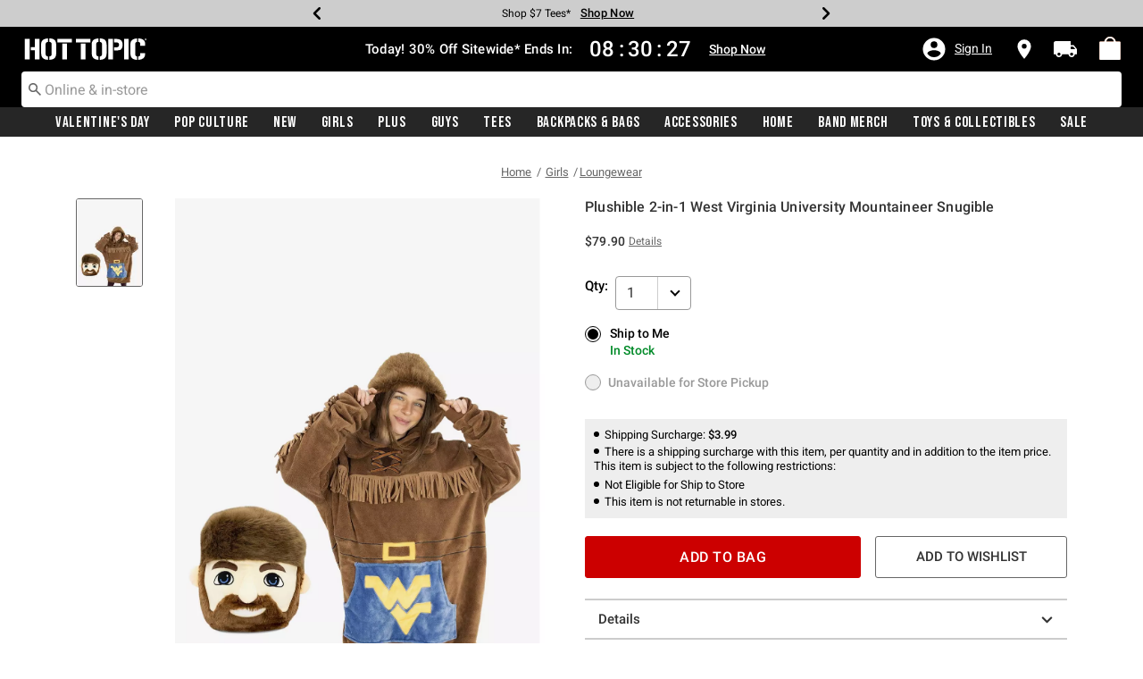

--- FILE ---
content_type: text/javascript; charset=utf-8
request_url: https://p.cquotient.com/pebble?tla=aavt-hottopic&activityType=viewProduct&callback=CQuotient._act_callback0&cookieId=abWE3k2i7DVMgXdbdOyidR5x1N&userId=&emailId=&product=id%3A%3A31187724%7C%7Csku%3A%3A%7C%7Ctype%3A%3A%7C%7Calt_id%3A%3A&realm=AAVT&siteId=hottopic&instanceType=prd&locale=default&referrer=&currentLocation=https%3A%2F%2Fwww.hottopic.com%2Fproduct%2Fplushible-2-in-1-west-virginia-university-mountaineer-snugible%2F31187724.html&ls=true&_=1768865365360&v=v3.1.3&fbPixelId=__UNKNOWN__&json=%7B%22cookieId%22%3A%22abWE3k2i7DVMgXdbdOyidR5x1N%22%2C%22userId%22%3A%22%22%2C%22emailId%22%3A%22%22%2C%22product%22%3A%7B%22id%22%3A%2231187724%22%2C%22sku%22%3A%22%22%2C%22type%22%3A%22%22%2C%22alt_id%22%3A%22%22%7D%2C%22realm%22%3A%22AAVT%22%2C%22siteId%22%3A%22hottopic%22%2C%22instanceType%22%3A%22prd%22%2C%22locale%22%3A%22default%22%2C%22referrer%22%3A%22%22%2C%22currentLocation%22%3A%22https%3A%2F%2Fwww.hottopic.com%2Fproduct%2Fplushible-2-in-1-west-virginia-university-mountaineer-snugible%2F31187724.html%22%2C%22ls%22%3Atrue%2C%22_%22%3A1768865365360%2C%22v%22%3A%22v3.1.3%22%2C%22fbPixelId%22%3A%22__UNKNOWN__%22%7D
body_size: 369
content:
/**/ typeof CQuotient._act_callback0 === 'function' && CQuotient._act_callback0([{"k":"__cq_uuid","v":"abWE3k2i7DVMgXdbdOyidR5x1N","m":34128000},{"k":"__cq_bc","v":"%7B%22aavt-hottopic%22%3A%5B%7B%22id%22%3A%2231187724%22%7D%5D%7D","m":2592000},{"k":"__cq_seg","v":"0~0.00!1~0.00!2~0.00!3~0.00!4~0.00!5~0.00!6~0.00!7~0.00!8~0.00!9~0.00","m":2592000}]);

--- FILE ---
content_type: application/x-javascript;charset=utf-8
request_url: https://sanalytics.hottopic.com/id?d_visid_ver=4.1.0&d_fieldgroup=A&mcorgid=33A90F985C014F620A495CF5%40AdobeOrg&mid=62407378280946305608394860709323501526&ts=1768865366720
body_size: -40
content:
{"mid":"62407378280946305608394860709323501526"}

--- FILE ---
content_type: text/javascript; charset=utf-8
request_url: https://r.cquotient.com/recs/aavt-hottopic/pdp-top-new-products-to-product?callback=CQuotient._callback1&_device=mac&userId=&cookieId=abWE3k2i7DVMgXdbdOyidR5x1N&emailId=&anchors=id%3A%3A31187724%7C%7Csku%3A%3A%7C%7Ctype%3A%3A%7C%7Calt_id%3A%3A&slotId=pdp-recommendation-einstein-1&slotConfigId=Product_Page_Recommender1&slotConfigTemplate=slots%2Frecommendation%2Frecommendations.isml&ccver=1.03&realm=AAVT&siteId=hottopic&instanceType=prd&v=v3.1.3&json=%7B%22userId%22%3A%22%22%2C%22cookieId%22%3A%22abWE3k2i7DVMgXdbdOyidR5x1N%22%2C%22emailId%22%3A%22%22%2C%22anchors%22%3A%5B%7B%22id%22%3A%2231187724%22%2C%22sku%22%3A%22%22%2C%22type%22%3A%22%22%2C%22alt_id%22%3A%22%22%7D%5D%2C%22slotId%22%3A%22pdp-recommendation-einstein-1%22%2C%22slotConfigId%22%3A%22Product_Page_Recommender1%22%2C%22slotConfigTemplate%22%3A%22slots%2Frecommendation%2Frecommendations.isml%22%2C%22ccver%22%3A%221.03%22%2C%22realm%22%3A%22AAVT%22%2C%22siteId%22%3A%22hottopic%22%2C%22instanceType%22%3A%22prd%22%2C%22v%22%3A%22v3.1.3%22%7D
body_size: 1073
content:
/**/ typeof CQuotient._callback1 === 'function' && CQuotient._callback1({"pdp-top-new-products-to-product":{"displayMessage":"pdp-top-new-products-to-product","recs":[{"id":"35547547","product_name":"Nirvana Reading Festival 1992 T-Shirt","image_url":"http://cdn.media.amplience.net/s/hottopic/35547547_hi","product_url":"https://www.hottopic.com/product/nirvana-reading-festival-1992-t-shirt/35547547.html"},{"id":"35570634","product_name":"Kesha Freedom Dollar Sign T-Shirt","image_url":"http://cdn.media.amplience.net/i/hottopic/35570634_av1","product_url":"https://www.hottopic.com/product/kesha-freedom-dollar-sign-t-shirt/35570634.html"},{"id":"32829508","product_name":"Black & Green Skull Stud Strap Flare Pants","image_url":"http://cdn.media.amplience.net/i/hottopic/32829508_av2","product_url":"https://www.hottopic.com/product/black-green-skull-stud-strap-flare-pants/32829508.html"},{"id":"35570691","product_name":"Matchbox Twenty Where The Light Goes T-Shirt","image_url":"http://cdn.media.amplience.net/s/hottopic/35570691_hi","product_url":"https://www.hottopic.com/product/matchbox-twenty-where-the-light-goes-t-shirt/35570691.html"},{"id":"34951541","product_name":"Sonic The Hedgehog Shadow & Sonic Split Cargo Pants Plus Size","image_url":"http://cdn.media.amplience.net/i/hottopic/34951541_av1","product_url":"https://www.hottopic.com/product/sonic-the-hedgehog-shadow-sonic-split-cargo-pants-plus-size/34951541.html"},{"id":"34457715","product_name":"Kelsea Ballerini Heartfirst Tour T-Shirt","image_url":"http://cdn.media.amplience.net/i/hottopic/34457715_av1","product_url":"https://www.hottopic.com/product/kelsea-ballerini-heartfirst-tour-t-shirt/34457715.html"},{"id":"31591243","product_name":"A Tribe Called Quest Globe Boyfriend Fit Girls T-Shirt","image_url":"http://cdn.media.amplience.net/s/hottopic/31591243_hi","product_url":"https://www.hottopic.com/product/a-tribe-called-quest-globe-boyfriend-fit-girls-t-shirt/31591243.html"},{"id":"34951540","product_name":"Sonic The Hedgehog Shadow & Sonic Split Cargo Pants","image_url":"http://cdn.media.amplience.net/i/hottopic/34951540_av1","product_url":"https://www.hottopic.com/product/sonic-the-hedgehog-shadow-sonic-split-cargo-pants/34951540.html"},{"id":"34150110","product_name":"Tool Green Spiral Pigment-Dyed Girls T-Shirt","image_url":"http://cdn.media.amplience.net/i/hottopic/34150110_av1","product_url":"https://www.hottopic.com/product/tool-green-spiral-pigment-dyed-girls-t-shirt/34150110.html"},{"id":"34554965","product_name":"Red & Black Distressed Wide Leg Belted Jeans With Side Chain","image_url":"http://cdn.media.amplience.net/i/hottopic/34554965_av1","product_url":"https://www.hottopic.com/product/red-black-distressed-wide-leg-belted-jeans-with-side-chain/34554965.html"},{"id":"35506182","product_name":"No Doubt Group Glitter Tonal T-Shirt","image_url":"http://cdn.media.amplience.net/s/hottopic/35506182_hi","product_url":"https://www.hottopic.com/product/no-doubt-group-glitter-tonal-t-shirt/35506182.html"},{"id":"35584353","product_name":"Zac Brown Band Guitar Peaches T-Shirt","image_url":"http://cdn.media.amplience.net/s/hottopic/35584353_hi","product_url":"https://www.hottopic.com/product/zac-brown-band-guitar-peaches-t-shirt/35584353.html"},{"id":"35547500","product_name":"Grateful Dead Skeleton Card Game T-Shirt","image_url":"http://cdn.media.amplience.net/s/hottopic/35547500_hi","product_url":"https://www.hottopic.com/product/grateful-dead-skeleton-card-game-t-shirt/35547500.html"},{"id":"33310081","product_name":"Hazbin Hotel Angel Dust Girls Lounge Shorts","image_url":"http://cdn.media.amplience.net/i/hottopic/33310081_av3","product_url":"https://www.hottopic.com/product/hazbin-hotel-angel-dust-girls-lounge-shorts/33310081.html"},{"id":"35108550","product_name":"Five Nights At Freddy's Nightmare Fredbear Metal Hoodie","image_url":"http://cdn.media.amplience.net/i/hottopic/35108550_av1","product_url":"https://www.hottopic.com/product/five-nights-at-freddys-nightmare-fredbear-metal-hoodie/35108550.html"}],"recoUUID":"b4df64dc-9482-4f57-9b48-292fc6033f29"}});

--- FILE ---
content_type: text/javascript; charset=utf-8
request_url: https://r.cquotient.com/recs/aavt-hottopic/pdp-bottom-new-product-to-product?callback=CQuotient._callback2&_device=mac&userId=&cookieId=abWE3k2i7DVMgXdbdOyidR5x1N&emailId=&anchors=id%3A%3A31187724%7C%7Csku%3A%3A%7C%7Ctype%3A%3A%7C%7Calt_id%3A%3A&slotId=pdp-recommendation-einstein-2&slotConfigId=Product_Page_Recommender2&slotConfigTemplate=slots%2Frecommendation%2Frecommendations.isml&ccver=1.03&realm=AAVT&siteId=hottopic&instanceType=prd&v=v3.1.3&json=%7B%22userId%22%3A%22%22%2C%22cookieId%22%3A%22abWE3k2i7DVMgXdbdOyidR5x1N%22%2C%22emailId%22%3A%22%22%2C%22anchors%22%3A%5B%7B%22id%22%3A%2231187724%22%2C%22sku%22%3A%22%22%2C%22type%22%3A%22%22%2C%22alt_id%22%3A%22%22%7D%5D%2C%22slotId%22%3A%22pdp-recommendation-einstein-2%22%2C%22slotConfigId%22%3A%22Product_Page_Recommender2%22%2C%22slotConfigTemplate%22%3A%22slots%2Frecommendation%2Frecommendations.isml%22%2C%22ccver%22%3A%221.03%22%2C%22realm%22%3A%22AAVT%22%2C%22siteId%22%3A%22hottopic%22%2C%22instanceType%22%3A%22prd%22%2C%22v%22%3A%22v3.1.3%22%7D
body_size: 736
content:
/**/ typeof CQuotient._callback2 === 'function' && CQuotient._callback2({"pdp-bottom-new-product-to-product":{"displayMessage":"pdp-bottom-new-product-to-product","recs":[{"id":"33999233","product_name":"Her Universe The Nightmare Before Christmas Character Patch Stripe Girls Cardigan","image_url":"http://cdn.media.amplience.net/i/hottopic/33999233_av4","product_url":"https://www.hottopic.com/product/her-universe-the-nightmare-before-christmas-character-patch-stripe-girls-cardigan/33999233.html"},{"id":"31344447","product_name":"Disney The Nightmare Before Christmas Pumpkin King Flames Girls Oversized Sweatshirt","image_url":"http://cdn.media.amplience.net/s/hottopic/31344447_hi","product_url":"https://www.hottopic.com/product/disney-the-nightmare-before-christmas-pumpkin-king-flames-girls-oversized-sweatshirt/31344447.html"},{"id":"31344450","product_name":"Disney The Nightmare Before Christmas All Hail The Pumpkin King Girls Oversized Sweatshirt","image_url":"http://cdn.media.amplience.net/s/hottopic/31344450_hi","product_url":"https://www.hottopic.com/product/disney-the-nightmare-before-christmas-all-hail-the-pumpkin-king-girls-oversized-sweatshirt/31344450.html"},{"id":"31344454","product_name":"The Nightmare Before Christmas Zero Face Girls Oversized Sweatshirt","image_url":"http://cdn.media.amplience.net/s/hottopic/31344454_hi","product_url":"https://www.hottopic.com/product/the-nightmare-before-christmas-zero-face-girls-oversized-sweatshirt/31344454.html"},{"id":"31344455","product_name":"Disney The Nightmare Before Christmas Scream Team Girls Oversized Sweatshirt","image_url":"http://cdn.media.amplience.net/s/hottopic/31344455_hi","product_url":"https://www.hottopic.com/product/disney-the-nightmare-before-christmas-scream-team-girls-oversized-sweatshirt/31344455.html"},{"id":"31344457","product_name":"Disney The Nightmare Before Christmas Scary Squad Girls Oversized Sweatshirt","image_url":"http://cdn.media.amplience.net/s/hottopic/31344457_hi","product_url":"https://www.hottopic.com/product/disney-the-nightmare-before-christmas-scary-squad-girls-oversized-sweatshirt/31344457.html"},{"id":"31344459","product_name":"Disney The Nightmare Before Christmas Oogie Boogie Christmas Girls Oversized Sweatshirt","image_url":"http://cdn.media.amplience.net/s/hottopic/31344459_hi","product_url":"https://www.hottopic.com/product/disney-the-nightmare-before-christmas-oogie-boogie-christmas-girls-oversized-sweatshirt/31344459.html"},{"id":"31344463","product_name":"The Nightmare Before Christmas Death Valley Jack Girls Oversized Sweatshirt","image_url":"http://cdn.media.amplience.net/s/hottopic/31344463_hi","product_url":"https://www.hottopic.com/product/the-nightmare-before-christmas-death-valley-jack-girls-oversized-sweatshirt/31344463.html"},{"id":"31344464","product_name":"Disney The Nightmare Before Christmas Jack On Pumpkin Hill Girls Oversized Sweatshirt","image_url":"http://cdn.media.amplience.net/s/hottopic/31344464_hi","product_url":"https://www.hottopic.com/product/disney-the-nightmare-before-christmas-jack-on-pumpkin-hill-girls-oversized-sweatshirt/31344464.html"},{"id":"31344467","product_name":"Disney The Nightmare Before Christmas Halloween Town National Park Girls Oversized Sweatshirt","image_url":"http://cdn.media.amplience.net/s/hottopic/31344467_hi","product_url":"https://www.hottopic.com/product/disney-the-nightmare-before-christmas-halloween-town-national-park-girls-oversized-sweatshirt/31344467.html"},{"id":"31352608","product_name":"Disney The Nightmare Before Christmas Scream Team Girls Slouchy Sweatshirt","image_url":"http://cdn.media.amplience.net/s/hottopic/31352608_hi","product_url":"https://www.hottopic.com/product/disney-the-nightmare-before-christmas-scream-team-girls-slouchy-sweatshirt/31352608.html"},{"id":"31352609","product_name":"Disney The Nightmare Before Christmas Terror Team Girls Slouchy Sweatshirt","image_url":"http://cdn.media.amplience.net/s/hottopic/31352609_hi","product_url":"https://www.hottopic.com/product/disney-the-nightmare-before-christmas-terror-team-girls-slouchy-sweatshirt/31352609.html"},{"id":"31352617","product_name":"Disney The Nightmare Before Christmas Scary Squad Girls Slouchy Sweatshirt","image_url":"http://cdn.media.amplience.net/s/hottopic/31352617_hi","product_url":"https://www.hottopic.com/product/disney-the-nightmare-before-christmas-scary-squad-girls-slouchy-sweatshirt/31352617.html"},{"id":"31352621","product_name":"Disney The Nightmare Before Christmas Zero Beware Of Dog Girls Slouchy Sweatshirt","image_url":"http://cdn.media.amplience.net/s/hottopic/31352621_hi","product_url":"https://www.hottopic.com/product/disney-the-nightmare-before-christmas-zero-beware-of-dog-girls-slouchy-sweatshirt/31352621.html"},{"id":"31352627","product_name":"Disney The Nightmare Before Christmas Zero Moon Dance Girls Slouchy Sweatshirt","image_url":"http://cdn.media.amplience.net/s/hottopic/31352627_hi","product_url":"https://www.hottopic.com/product/disney-the-nightmare-before-christmas-zero-moon-dance-girls-slouchy-sweatshirt/31352627.html"}],"recoUUID":"d3030ccf-554c-4777-abb6-0f147f49e203"}});